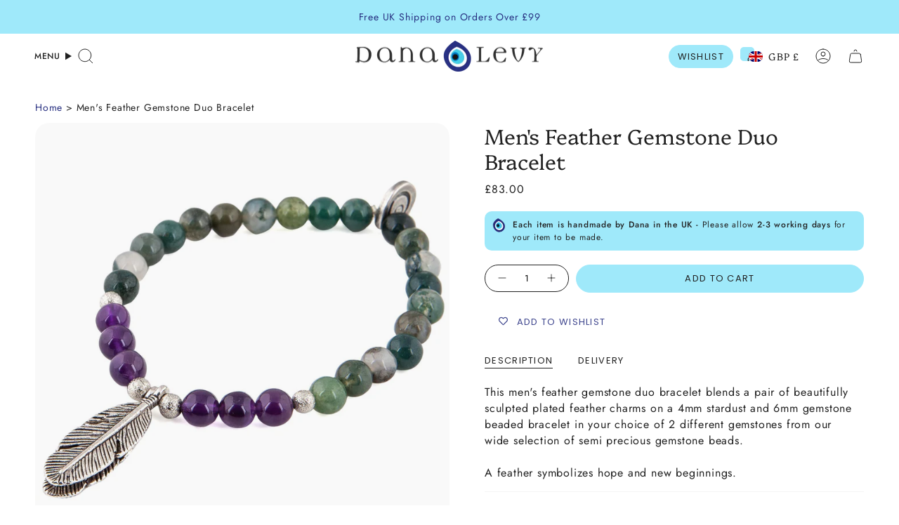

--- FILE ---
content_type: text/javascript; charset=utf-8
request_url: https://www.danalevy.co.uk/products/bracelet-size-1.js
body_size: 265
content:
{"id":14981887951228,"title":"Bracelet Size","handle":"bracelet-size-1","description":null,"published_at":"2025-01-23T14:35:10+00:00","created_at":"2025-01-23T14:35:09+00:00","vendor":"Dana Levy Ltd","type":"Avis-add-charge","tags":["avisplus-product-options"],"price":300,"price_min":300,"price_max":600,"available":true,"price_varies":true,"compare_at_price":null,"compare_at_price_min":0,"compare_at_price_max":0,"compare_at_price_varies":false,"variants":[{"id":54895192179068,"title":"L – MEN’S LARGE – Approx. 8.5” \/ 21.5 cm","option1":"L – MEN’S LARGE – Approx. 8.5” \/ 21.5 cm","option2":null,"option3":null,"sku":null,"requires_shipping":true,"taxable":true,"featured_image":null,"available":true,"name":"Bracelet Size - L – MEN’S LARGE – Approx. 8.5” \/ 21.5 cm","public_title":"L – MEN’S LARGE – Approx. 8.5” \/ 21.5 cm","options":["L – MEN’S LARGE – Approx. 8.5” \/ 21.5 cm"],"price":300,"weight":0,"compare_at_price":null,"inventory_quantity":-3,"inventory_management":"shopify","inventory_policy":"continue","barcode":null,"requires_selling_plan":false,"selling_plan_allocations":[]},{"id":54895192211836,"title":"XL – MEN’S EXTRA LARGE – Approx. 9” \/ 23 cm","option1":"XL – MEN’S EXTRA LARGE – Approx. 9” \/ 23 cm","option2":null,"option3":null,"sku":null,"requires_shipping":true,"taxable":true,"featured_image":null,"available":true,"name":"Bracelet Size - XL – MEN’S EXTRA LARGE – Approx. 9” \/ 23 cm","public_title":"XL – MEN’S EXTRA LARGE – Approx. 9” \/ 23 cm","options":["XL – MEN’S EXTRA LARGE – Approx. 9” \/ 23 cm"],"price":600,"weight":0,"compare_at_price":null,"inventory_quantity":0,"inventory_management":"shopify","inventory_policy":"continue","barcode":null,"requires_selling_plan":false,"selling_plan_allocations":[]}],"images":["\/\/cdn.shopify.com\/s\/files\/1\/0682\/6511\/files\/LOGOEYEONLY500_fbe4f4f5-67b5-46f5-bf8f-ce98c7b5f60d.png?v=1737643036"],"featured_image":"\/\/cdn.shopify.com\/s\/files\/1\/0682\/6511\/files\/LOGOEYEONLY500_fbe4f4f5-67b5-46f5-bf8f-ce98c7b5f60d.png?v=1737643036","options":[{"name":"Title","position":1,"values":["L – MEN’S LARGE – Approx. 8.5” \/ 21.5 cm","XL – MEN’S EXTRA LARGE – Approx. 9” \/ 23 cm"]}],"url":"\/products\/bracelet-size-1","media":[{"alt":null,"id":63763746914684,"position":1,"preview_image":{"aspect_ratio":1.0,"height":500,"width":500,"src":"https:\/\/cdn.shopify.com\/s\/files\/1\/0682\/6511\/files\/LOGOEYEONLY500_fbe4f4f5-67b5-46f5-bf8f-ce98c7b5f60d.png?v=1737643036"},"aspect_ratio":1.0,"height":500,"media_type":"image","src":"https:\/\/cdn.shopify.com\/s\/files\/1\/0682\/6511\/files\/LOGOEYEONLY500_fbe4f4f5-67b5-46f5-bf8f-ce98c7b5f60d.png?v=1737643036","width":500}],"requires_selling_plan":false,"selling_plan_groups":[]}